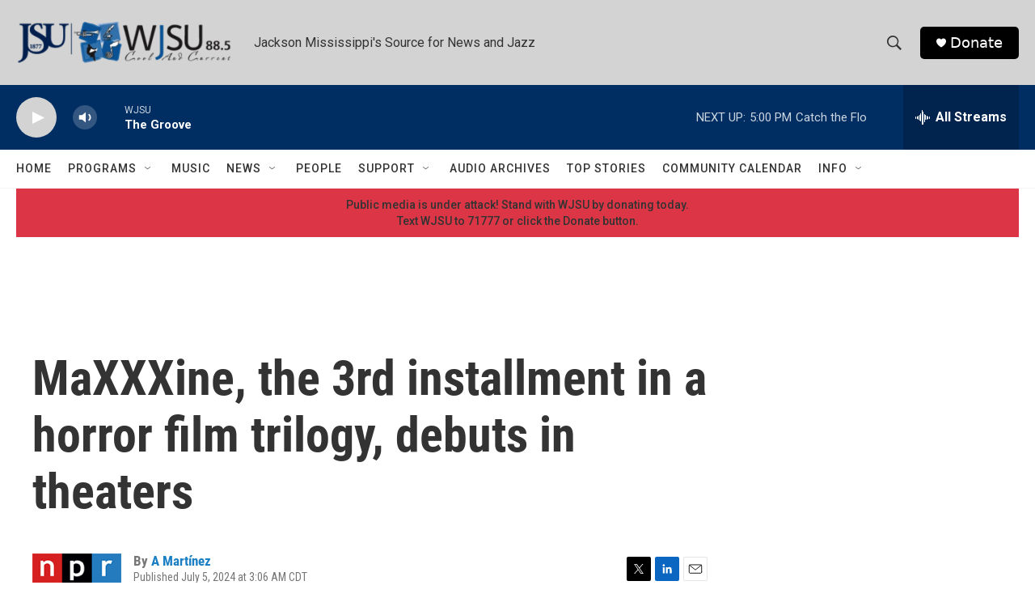

--- FILE ---
content_type: text/html; charset=utf-8
request_url: https://www.google.com/recaptcha/api2/aframe
body_size: 268
content:
<!DOCTYPE HTML><html><head><meta http-equiv="content-type" content="text/html; charset=UTF-8"></head><body><script nonce="53QYOy6-gf8gXUu9O-qw_A">/** Anti-fraud and anti-abuse applications only. See google.com/recaptcha */ try{var clients={'sodar':'https://pagead2.googlesyndication.com/pagead/sodar?'};window.addEventListener("message",function(a){try{if(a.source===window.parent){var b=JSON.parse(a.data);var c=clients[b['id']];if(c){var d=document.createElement('img');d.src=c+b['params']+'&rc='+(localStorage.getItem("rc::a")?sessionStorage.getItem("rc::b"):"");window.document.body.appendChild(d);sessionStorage.setItem("rc::e",parseInt(sessionStorage.getItem("rc::e")||0)+1);localStorage.setItem("rc::h",'1768690754371');}}}catch(b){}});window.parent.postMessage("_grecaptcha_ready", "*");}catch(b){}</script></body></html>